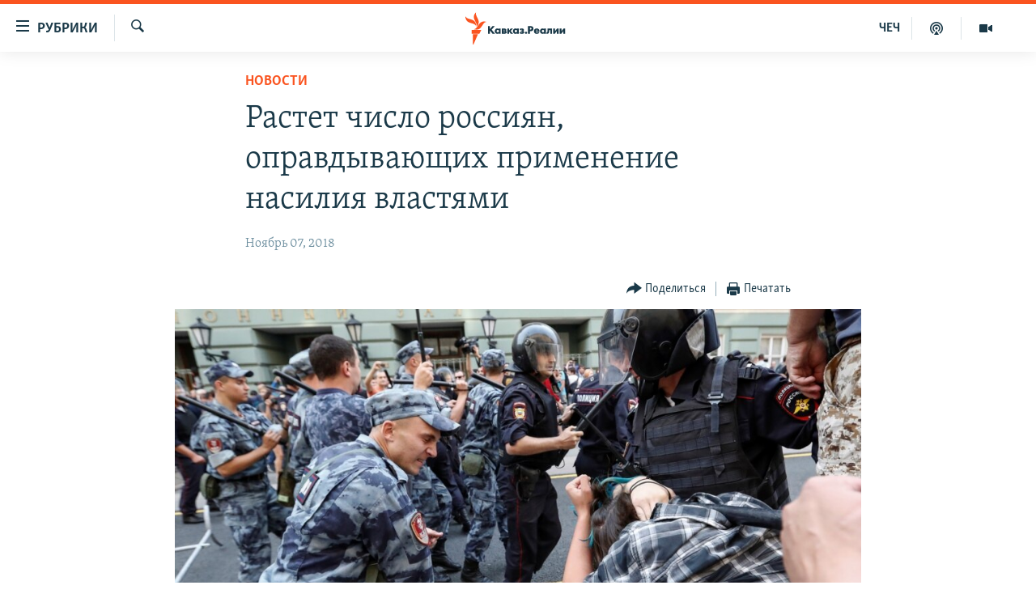

--- FILE ---
content_type: text/html; charset=utf-8
request_url: https://www.kavkazr.com/a/29587552.html
body_size: 12541
content:

<!DOCTYPE html>
<html lang="ru" dir="ltr" class="no-js">
<head>
<link href="/Content/responsive/RFE/ru-CAU/RFE-ru-CAU.css?&amp;av=0.0.0.0&amp;cb=374" rel="stylesheet"/>
<script src="https://tags.kavkazr.com/rferl-pangea/prod/utag.sync.js"></script> <script type='text/javascript' src='https://www.youtube.com/iframe_api' async></script>
<link rel="manifest" href="/manifest.json">
<script type="text/javascript">
//a general 'js' detection, must be on top level in <head>, due to CSS performance
document.documentElement.className = "js";
var cacheBuster = "374";
var appBaseUrl = "/";
var imgEnhancerBreakpoints = [0, 144, 256, 408, 650, 1023, 1597];
var isLoggingEnabled = false;
var isPreviewPage = false;
var isLivePreviewPage = false;
if (!isPreviewPage) {
window.RFE = window.RFE || {};
window.RFE.cacheEnabledByParam = window.location.href.indexOf('nocache=1') === -1;
const url = new URL(window.location.href);
const params = new URLSearchParams(url.search);
// Remove the 'nocache' parameter
params.delete('nocache');
// Update the URL without the 'nocache' parameter
url.search = params.toString();
window.history.replaceState(null, '', url.toString());
} else {
window.addEventListener('load', function() {
const links = window.document.links;
for (let i = 0; i < links.length; i++) {
links[i].href = '#';
links[i].target = '_self';
}
})
}
// Iframe & Embed detection
var embedProperties = {};
try {
// Reliable way to check if we are in an iframe.
var isIframe = window.self !== window.top;
embedProperties.is_iframe = isIframe;
if (!isIframe) {
embedProperties.embed_context = "main";
} else {
// We are in an iframe. Let's try to access the parent.
// This access will only fail with strict cross-origin (without document.domain).
var parentLocation = window.top.location;
// The access succeeded. Now we explicitly compare the hostname.
if (window.location.hostname === parentLocation.hostname) {
embedProperties.embed_context = "embed_self";
} else {
// Hostname is different (e.g. different subdomain with document.domain)
embedProperties.embed_context = "embed_cross";
}
// Since the access works, we can safely get the details.
embedProperties.url_parent = parentLocation.href;
embedProperties.title_parent = window.top.document.title;
}
} catch (err) {
// We are in an iframe, and an error occurred, probably due to cross-origin restrictions.
embedProperties.is_iframe = true;
embedProperties.embed_context = "embed_cross";
// We cannot access the properties of window.top.
// `document.referrer` can sometimes provide the URL of the parent page.
// It is not 100% reliable, but it is the best we can do in this situation.
embedProperties.url_parent = document.referrer || null;
embedProperties.title_parent = null; // We can't get to the title in a cross-origin scenario.
}
var pwaEnabled = true;
var swCacheDisabled;
</script>
<meta charset="utf-8" />
<title>Растет число россиян, оправдывающих применение насилия властями</title>
<meta name="description" content="Исследователи фонда &quot;Общественный вердикт&quot; по итогам третьей волны общероссийского опроса сообщили о том, что многие россияне готовы допустить применение властями силы в отдельных ситуациях, в том числе при разгоне мирных несанкционированных митингов.
Социологи предложили респондентам..." />
<meta name="keywords" content="Новости, Россия, пытки в полиции, сталинизм, опрос россиян, Общероссийский вердикт, насилие в полиции" />
<meta name="viewport" content="width=device-width, initial-scale=1.0" />
<meta http-equiv="X-UA-Compatible" content="IE=edge" />
<meta name="robots" content="max-image-preview:large"><meta name="yandex-verification" content="4a70d19beb33ebbc" />
<meta property="fb:app_id" content="815684045235704" />
<meta property="fb:pages" content="152873214901474" />
<link href="https://www.kavkazr.com/a/29587552.html" rel="canonical" />
<meta name="apple-mobile-web-app-title" content="RFE/RL" />
<meta name="apple-mobile-web-app-status-bar-style" content="black" />
<meta name="apple-itunes-app" content="app-id=1561598247, app-argument=//29587552.ltr" />
<meta content="Растет число россиян, оправдывающих применение насилия властями" property="og:title" />
<meta content="Исследователи фонда &quot;Общественный вердикт&quot; по итогам третьей волны общероссийского опроса сообщили о том, что многие россияне готовы допустить применение властями силы в отдельных ситуациях, в том числе при разгоне мирных несанкционированных митингов.
Социологи предложили респондентам..." property="og:description" />
<meta content="article" property="og:type" />
<meta content="https://www.kavkazr.com/a/29587552.html" property="og:url" />
<meta content="Radio Free Europe / Radio Liberty" property="og:site_name" />
<meta content="https://www.facebook.com/KavkazRealii/" property="article:publisher" />
<meta content="https://gdb.rferl.org/779a5d92-bd6e-4bc0-a342-f2a72010f3db_cx0_cy6_cw0_w1200_h630.jpg" property="og:image" />
<meta content="1200" property="og:image:width" />
<meta content="630" property="og:image:height" />
<meta content="815684045235704" property="fb:app_id" />
<meta content="summary_large_image" name="twitter:card" />
<meta content="@SomeAccount" name="twitter:site" />
<meta content="https://gdb.rferl.org/779a5d92-bd6e-4bc0-a342-f2a72010f3db_cx0_cy6_cw0_w1200_h630.jpg" name="twitter:image" />
<meta content="Растет число россиян, оправдывающих применение насилия властями" name="twitter:title" />
<meta content="Исследователи фонда &quot;Общественный вердикт&quot; по итогам третьей волны общероссийского опроса сообщили о том, что многие россияне готовы допустить применение властями силы в отдельных ситуациях, в том числе при разгоне мирных несанкционированных митингов.
Социологи предложили респондентам..." name="twitter:description" />
<link rel="amphtml" href="https://www.kavkazr.com/amp/29587552.html" />
<script type="application/ld+json">{"articleSection":"Новости","isAccessibleForFree":true,"headline":"Растет число россиян, оправдывающих применение насилия властями","inLanguage":"ru-CAU","keywords":"Новости, Россия, пытки в полиции, сталинизм, опрос россиян, Общероссийский вердикт, насилие в полиции","author":{"@type":"Person","name":"RFE/RL"},"datePublished":"2018-11-07 11:41:31Z","dateModified":"2018-11-07 11:52:31Z","publisher":{"logo":{"width":512,"height":220,"@type":"ImageObject","url":"https://www.kavkazr.com/Content/responsive/RFE/ru-CAU/img/logo.png"},"@type":"NewsMediaOrganization","url":"https://www.kavkazr.com","sameAs":["https://www.facebook.com/KavkazRealii/","https://www.youtube.com/channel/UCa0Vkb4iSyFGyy8arlz7MCQ","https://twitter.com/kavkaz_realii","https://www.instagram.com/kavkaz.realii/"],"name":"Кавказ.Реалии","alternateName":""},"@context":"https://schema.org","@type":"NewsArticle","mainEntityOfPage":"https://www.kavkazr.com/a/29587552.html","url":"https://www.kavkazr.com/a/29587552.html","description":"Исследователи фонда \u0022Общественный вердикт\u0022 по итогам третьей волны общероссийского опроса сообщили о том, что многие россияне готовы допустить применение властями силы в отдельных ситуациях, в том числе при разгоне мирных несанкционированных митингов.\r\n\r\n Социологи предложили респондентам...","image":{"width":1080,"height":608,"@type":"ImageObject","url":"https://gdb.rferl.org/779a5d92-bd6e-4bc0-a342-f2a72010f3db_cx0_cy6_cw0_w1080_h608.jpg"},"name":"Растет число россиян, оправдывающих применение насилия властями"}</script>
<script src="/Scripts/responsive/infographics.b?v=dVbZ-Cza7s4UoO3BqYSZdbxQZVF4BOLP5EfYDs4kqEo1&amp;av=0.0.0.0&amp;cb=374"></script>
<script src="/Scripts/responsive/loader.b?v=C-JLefdHQ4ECvt5x4bMsJCTq2VRkcN8JUkP-IB-DzAI1&amp;av=0.0.0.0&amp;cb=374"></script>
<link rel="icon" type="image/svg+xml" href="/Content/responsive/RFE/img/webApp/favicon.svg" />
<link rel="alternate icon" href="/Content/responsive/RFE/img/webApp/favicon.ico" />
<link rel="mask-icon" color="#ea6903" href="/Content/responsive/RFE/img/webApp/favicon_safari.svg" />
<link rel="apple-touch-icon" sizes="152x152" href="/Content/responsive/RFE/img/webApp/ico-152x152.png" />
<link rel="apple-touch-icon" sizes="144x144" href="/Content/responsive/RFE/img/webApp/ico-144x144.png" />
<link rel="apple-touch-icon" sizes="114x114" href="/Content/responsive/RFE/img/webApp/ico-114x114.png" />
<link rel="apple-touch-icon" sizes="72x72" href="/Content/responsive/RFE/img/webApp/ico-72x72.png" />
<link rel="apple-touch-icon-precomposed" href="/Content/responsive/RFE/img/webApp/ico-57x57.png" />
<link rel="icon" sizes="192x192" href="/Content/responsive/RFE/img/webApp/ico-192x192.png" />
<link rel="icon" sizes="128x128" href="/Content/responsive/RFE/img/webApp/ico-128x128.png" />
<meta name="msapplication-TileColor" content="#ffffff" />
<meta name="msapplication-TileImage" content="/Content/responsive/RFE/img/webApp/ico-144x144.png" />
<link rel="preload" href="/Content/responsive/fonts/Skolar-Lt_Cyrl_v2.4.woff" type="font/woff" as="font" crossorigin="anonymous" />
<link rel="alternate" type="application/rss+xml" title="RFE/RL - Top Stories [RSS]" href="/api/" />
<link rel="sitemap" type="application/rss+xml" href="/sitemap.xml" />
<script type="text/javascript">
var analyticsData = Object.assign(embedProperties, {url:"https://www.kavkazr.com/a/29587552.html",property_id:"535",article_uid:"29587552",page_title:"Растет число россиян, оправдывающих применение насилия властями",page_type:"article",content_type:"article",subcontent_type:"article",last_modified:"2018-11-07 11:52:31Z",pub_datetime:"2018-11-07 11:41:31Z",section:"новости",english_section:"news",byline:"",categories:"news",tags:"россия;пытки в полиции;сталинизм;опрос россиян;общероссийский вердикт;насилие в полиции",domain:"www.kavkazr.com",language:"Russian",language_service:"RFERL North Caucasus",platform:"web",copied:"no",copied_article:"",copied_title:"",runs_js:"Yes",cms_release:"8.45.0.0.374",enviro_type:"prod",slug:"",entity:"RFE",short_language_service:"CHE",platform_short:"W",page_name:"Растет число россиян, оправдывающих применение насилия властями"});
// Push Analytics data as GTM message (without "event" attribute and before GTM initialization)
window.dataLayer = window.dataLayer || [];
window.dataLayer.push(analyticsData);
</script>
<script type="text/javascript" data-cookiecategory="analytics">
var gtmEventObject = {event: 'page_meta_ready'};window.dataLayer = window.dataLayer || [];window.dataLayer.push(gtmEventObject);
var renderGtm = "true";
if (renderGtm === "true") {
(function(w,d,s,l,i){w[l]=w[l]||[];w[l].push({'gtm.start':new Date().getTime(),event:'gtm.js'});var f=d.getElementsByTagName(s)[0],j=d.createElement(s),dl=l!='dataLayer'?'&l='+l:'';j.async=true;j.src='//www.googletagmanager.com/gtm.js?id='+i+dl;f.parentNode.insertBefore(j,f);})(window,document,'script','dataLayer','GTM-WXZBPZ');
}
</script>
</head>
<body class=" nav-no-loaded cc_theme pg-article pg-article--single-column print-lay-article use-sticky-share nojs-images ">
<noscript><iframe src="https://www.googletagmanager.com/ns.html?id=GTM-WXZBPZ" height="0" width="0" style="display:none;visibility:hidden"></iframe></noscript> <script type="text/javascript" data-cookiecategory="analytics">
var gtmEventObject = {event: 'page_meta_ready'};window.dataLayer = window.dataLayer || [];window.dataLayer.push(gtmEventObject);
var renderGtm = "true";
if (renderGtm === "true") {
(function(w,d,s,l,i){w[l]=w[l]||[];w[l].push({'gtm.start':new Date().getTime(),event:'gtm.js'});var f=d.getElementsByTagName(s)[0],j=d.createElement(s),dl=l!='dataLayer'?'&l='+l:'';j.async=true;j.src='//www.googletagmanager.com/gtm.js?id='+i+dl;f.parentNode.insertBefore(j,f);})(window,document,'script','dataLayer','GTM-WXZBPZ');
}
</script>
<!--Analytics tag js version start-->
<script type="text/javascript" data-cookiecategory="analytics">
var utag_data = Object.assign({}, analyticsData, {pub_year:"2018",pub_month:"11",pub_day:"07",pub_hour:"11",pub_weekday:"Wednesday"});
if(typeof(TealiumTagFrom)==='function' && typeof(TealiumTagSearchKeyword)==='function') {
var utag_from=TealiumTagFrom();var utag_searchKeyword=TealiumTagSearchKeyword();
if(utag_searchKeyword!=null && utag_searchKeyword!=='' && utag_data["search_keyword"]==null) utag_data["search_keyword"]=utag_searchKeyword;if(utag_from!=null && utag_from!=='') utag_data["from"]=TealiumTagFrom();}
if(window.top!== window.self&&utag_data.page_type==="snippet"){utag_data.page_type = 'iframe';}
try{if(window.top!==window.self&&window.self.location.hostname===window.top.location.hostname){utag_data.platform = 'self-embed';utag_data.platform_short = 'se';}}catch(e){if(window.top!==window.self&&window.self.location.search.includes("platformType=self-embed")){utag_data.platform = 'cross-promo';utag_data.platform_short = 'cp';}}
(function(a,b,c,d){ a="https://tags.kavkazr.com/rferl-pangea/prod/utag.js"; b=document;c="script";d=b.createElement(c);d.src=a;d.type="text/java"+c;d.async=true; a=b.getElementsByTagName(c)[0];a.parentNode.insertBefore(d,a); })();
</script>
<!--Analytics tag js version end-->
<!-- Analytics tag management NoScript -->
<noscript>
<img style="position: absolute; border: none;" src="https://ssc.kavkazr.com/b/ss/bbgprod,bbgentityrferl/1/G.4--NS/1770500394?pageName=rfe%3ache%3aw%3aarticle%3a%d0%a0%d0%b0%d1%81%d1%82%d0%b5%d1%82%20%d1%87%d0%b8%d1%81%d0%bb%d0%be%20%d1%80%d0%be%d1%81%d1%81%d0%b8%d1%8f%d0%bd%2c%20%d0%be%d0%bf%d1%80%d0%b0%d0%b2%d0%b4%d1%8b%d0%b2%d0%b0%d1%8e%d1%89%d0%b8%d1%85%20%d0%bf%d1%80%d0%b8%d0%bc%d0%b5%d0%bd%d0%b5%d0%bd%d0%b8%d0%b5%20%d0%bd%d0%b0%d1%81%d0%b8%d0%bb%d0%b8%d1%8f%20%d0%b2%d0%bb%d0%b0%d1%81%d1%82%d1%8f%d0%bc%d0%b8&amp;c6=%d0%a0%d0%b0%d1%81%d1%82%d0%b5%d1%82%20%d1%87%d0%b8%d1%81%d0%bb%d0%be%20%d1%80%d0%be%d1%81%d1%81%d0%b8%d1%8f%d0%bd%2c%20%d0%be%d0%bf%d1%80%d0%b0%d0%b2%d0%b4%d1%8b%d0%b2%d0%b0%d1%8e%d1%89%d0%b8%d1%85%20%d0%bf%d1%80%d0%b8%d0%bc%d0%b5%d0%bd%d0%b5%d0%bd%d0%b8%d0%b5%20%d0%bd%d0%b0%d1%81%d0%b8%d0%bb%d0%b8%d1%8f%20%d0%b2%d0%bb%d0%b0%d1%81%d1%82%d1%8f%d0%bc%d0%b8&amp;v36=8.45.0.0.374&amp;v6=D=c6&amp;g=https%3a%2f%2fwww.kavkazr.com%2fa%2f29587552.html&amp;c1=D=g&amp;v1=D=g&amp;events=event1,event52&amp;c16=rferl%20north%20caucasus&amp;v16=D=c16&amp;c5=news&amp;v5=D=c5&amp;ch=%d0%9d%d0%be%d0%b2%d0%be%d1%81%d1%82%d0%b8&amp;c15=russian&amp;v15=D=c15&amp;c4=article&amp;v4=D=c4&amp;c14=29587552&amp;v14=D=c14&amp;v20=no&amp;c17=web&amp;v17=D=c17&amp;mcorgid=518abc7455e462b97f000101%40adobeorg&amp;server=www.kavkazr.com&amp;pageType=D=c4&amp;ns=bbg&amp;v29=D=server&amp;v25=rfe&amp;v30=535&amp;v105=D=User-Agent " alt="analytics" width="1" height="1" /></noscript>
<!-- End of Analytics tag management NoScript -->
<!--*** Accessibility links - For ScreenReaders only ***-->
<section>
<div class="sr-only">
<h2>Ссылки для упрощенного доступа</h2>
<ul>
<li><a href="#content" data-disable-smooth-scroll="1">Вернуться к основному содержанию</a></li>
<li><a href="#navigation" data-disable-smooth-scroll="1">Вернутся к главной навигации</a></li>
<li><a href="#txtHeaderSearch" data-disable-smooth-scroll="1">Вернутся к поиску</a></li>
</ul>
</div>
</section>
<div dir="ltr">
<div id="page">
<aside>
<div class="c-lightbox overlay-modal">
<div class="c-lightbox__intro">
<h2 class="c-lightbox__intro-title"></h2>
<button class="btn btn--rounded c-lightbox__btn c-lightbox__intro-next" title="Следующий">
<span class="ico ico--rounded ico-chevron-forward"></span>
<span class="sr-only">Следующий</span>
</button>
</div>
<div class="c-lightbox__nav">
<button class="btn btn--rounded c-lightbox__btn c-lightbox__btn--close" title="Закрыть">
<span class="ico ico--rounded ico-close"></span>
<span class="sr-only">Закрыть</span>
</button>
<button class="btn btn--rounded c-lightbox__btn c-lightbox__btn--prev" title="Предыдущий">
<span class="ico ico--rounded ico-chevron-backward"></span>
<span class="sr-only">Предыдущий</span>
</button>
<button class="btn btn--rounded c-lightbox__btn c-lightbox__btn--next" title="Следующий">
<span class="ico ico--rounded ico-chevron-forward"></span>
<span class="sr-only">Следующий</span>
</button>
</div>
<div class="c-lightbox__content-wrap">
<figure class="c-lightbox__content">
<span class="c-spinner c-spinner--lightbox">
<img src="/Content/responsive/img/player-spinner.png"
alt="пожалуйста, подождите"
title="пожалуйста, подождите" />
</span>
<div class="c-lightbox__img">
<div class="thumb">
<img src="" alt="" />
</div>
</div>
<figcaption>
<div class="c-lightbox__info c-lightbox__info--foot">
<span class="c-lightbox__counter"></span>
<span class="caption c-lightbox__caption"></span>
</div>
</figcaption>
</figure>
</div>
<div class="hidden">
<div class="content-advisory__box content-advisory__box--lightbox">
<span class="content-advisory__box-text">Изображение содержит сцены насилия или жестокости, которые могут шокировать</span>
<button class="btn btn--transparent content-advisory__box-btn m-t-md" value="text" type="button">
<span class="btn__text">
Посмотреть
</span>
</button>
</div>
</div>
</div>
<div class="print-dialogue">
<div class="container">
<h3 class="print-dialogue__title section-head">Print Options:</h3>
<div class="print-dialogue__opts">
<ul class="print-dialogue__opt-group">
<li class="form__group form__group--checkbox">
<input class="form__check " id="checkboxImages" name="checkboxImages" type="checkbox" checked="checked" />
<label for="checkboxImages" class="form__label m-t-md">Images</label>
</li>
<li class="form__group form__group--checkbox">
<input class="form__check " id="checkboxMultimedia" name="checkboxMultimedia" type="checkbox" checked="checked" />
<label for="checkboxMultimedia" class="form__label m-t-md">Multimedia</label>
</li>
</ul>
<ul class="print-dialogue__opt-group">
<li class="form__group form__group--checkbox">
<input class="form__check " id="checkboxEmbedded" name="checkboxEmbedded" type="checkbox" checked="checked" />
<label for="checkboxEmbedded" class="form__label m-t-md">Embedded Content</label>
</li>
<li class="hidden">
<input class="form__check " id="checkboxComments" name="checkboxComments" type="checkbox" />
<label for="checkboxComments" class="form__label m-t-md"> Comments</label>
</li>
</ul>
</div>
<div class="print-dialogue__buttons">
<button class="btn btn--secondary close-button" type="button" title="Отменить">
<span class="btn__text ">Отменить</span>
</button>
<button class="btn btn-cust-print m-l-sm" type="button" title="Печатать">
<span class="btn__text ">Печатать</span>
</button>
</div>
</div>
</div>
<div class="ctc-message pos-fix">
<div class="ctc-message__inner">Link has been copied to clipboard</div>
</div>
</aside>
<div class="hdr-20 hdr-20--big">
<div class="hdr-20__inner">
<div class="hdr-20__max pos-rel">
<div class="hdr-20__side hdr-20__side--primary d-flex">
<label data-for="main-menu-ctrl" data-switcher-trigger="true" data-switch-target="main-menu-ctrl" class="burger hdr-trigger pos-rel trans-trigger" data-trans-evt="click" data-trans-id="menu">
<span class="ico ico-close hdr-trigger__ico hdr-trigger__ico--close burger__ico burger__ico--close"></span>
<span class="ico ico-menu hdr-trigger__ico hdr-trigger__ico--open burger__ico burger__ico--open"></span>
<span class="burger__label">Рубрики</span>
</label>
<div class="menu-pnl pos-fix trans-target" data-switch-target="main-menu-ctrl" data-trans-id="menu">
<div class="menu-pnl__inner">
<nav class="main-nav menu-pnl__item menu-pnl__item--first">
<ul class="main-nav__list accordeon" data-analytics-tales="false" data-promo-name="link" data-location-name="nav,secnav">
<li class="main-nav__item">
<a class="main-nav__item-name main-nav__item-name--link" href="/p/9983.html" title="&quot;Нежелательные&quot;" data-item-name="nezhelatelnye" >&quot;Нежелательные&quot;</a>
</li>
<li class="main-nav__item">
<a class="main-nav__item-name main-nav__item-name--link" href="/p/7905.html" title="Новости" data-item-name="all-news" >Новости</a>
</li>
<li class="main-nav__item">
<a class="main-nav__item-name main-nav__item-name--link" href="/p/7656.html" title="Картина дня" data-item-name="kr-day-main" >Картина дня</a>
</li>
<li class="main-nav__item">
<a class="main-nav__item-name main-nav__item-name--link" href="/politika" title="Политика" data-item-name="kr-politics" >Политика</a>
</li>
<li class="main-nav__item">
<a class="main-nav__item-name main-nav__item-name--link" href="/p/7647.html" title="Общество" data-item-name="kr-society" >Общество</a>
</li>
<li class="main-nav__item">
<a class="main-nav__item-name main-nav__item-name--link" href="/p/7657.html" title="Экономика" data-item-name="economy" >Экономика</a>
</li>
<li class="main-nav__item">
<a class="main-nav__item-name main-nav__item-name--link" href="/p/7663.html" title="Права человека" data-item-name="kr-human-rights" >Права человека</a>
</li>
<li class="main-nav__item">
<a class="main-nav__item-name main-nav__item-name--link" href="/p/7685.html" title="Криминал" data-item-name="kriminal1" >Криминал</a>
</li>
<li class="main-nav__item">
<a class="main-nav__item-name main-nav__item-name--link" href="/p/7664.html" title="Мультимедиа" data-item-name="kr-multimedia" >Мультимедиа</a>
</li>
<li class="main-nav__item accordeon__item" data-switch-target="menu-item-3275">
<label class="main-nav__item-name main-nav__item-name--label accordeon__control-label" data-switcher-trigger="true" data-for="menu-item-3275">
Подкасты
<span class="ico ico-chevron-down main-nav__chev"></span>
</label>
<div class="main-nav__sub-list">
<a class="main-nav__item-name main-nav__item-name--link main-nav__item-name--sub" href="/z/23138" title="Изгнанные: депортация чеченцев и ингушей" data-item-name="deportationpodcast" >Изгнанные: депортация чеченцев и ингушей</a>
<a class="main-nav__item-name main-nav__item-name--link main-nav__item-name--sub" href="https://www.kavkazr.com/z/22308" title="Хроника Кавказа с Вачагаевым" >Хроника Кавказа с Вачагаевым</a>
<a class="main-nav__item-name main-nav__item-name--link main-nav__item-name--sub" href="/z/22930" title="Буденновск" data-item-name="budennovsk" >Буденновск</a>
<a class="main-nav__item-name main-nav__item-name--link main-nav__item-name--sub" href="http://www.kavkazr.com/z/22281" title="Кавказ.Подкаст" >Кавказ.Подкаст</a>
</div>
</li>
<li class="main-nav__item accordeon__item" data-switch-target="menu-item-3062">
<label class="main-nav__item-name main-nav__item-name--label accordeon__control-label" data-switcher-trigger="true" data-for="menu-item-3062">
Юг и Кавказ
<span class="ico ico-chevron-down main-nav__chev"></span>
</label>
<div class="main-nav__sub-list">
<a class="main-nav__item-name main-nav__item-name--link main-nav__item-name--sub" href="/z/22268" title="Адыгея" data-item-name="adygeya" >Адыгея</a>
<a class="main-nav__item-name main-nav__item-name--link main-nav__item-name--sub" href="/z/23205" title="Астрахань" data-item-name="astrakhan" >Астрахань</a>
<a class="main-nav__item-name main-nav__item-name--link main-nav__item-name--sub" href="/z/23204" title="Волгоград" data-item-name="volgograd" >Волгоград</a>
<a class="main-nav__item-name main-nav__item-name--link main-nav__item-name--sub" href="/z/22260" title="Дагестан" data-item-name="dagestan1" >Дагестан</a>
<a class="main-nav__item-name main-nav__item-name--link main-nav__item-name--sub" href="/z/22263" title="Ингушетия" data-item-name="ingushetia1" >Ингушетия</a>
<a class="main-nav__item-name main-nav__item-name--link main-nav__item-name--sub" href="/z/22265" title="Кабардино-Балкария" data-item-name="kbr" >Кабардино-Балкария</a>
<a class="main-nav__item-name main-nav__item-name--link main-nav__item-name--sub" href="/z/22266" title="Карачаево-Черкесия" data-item-name="kchr" >Карачаево-Черкесия</a>
<a class="main-nav__item-name main-nav__item-name--link main-nav__item-name--sub" href="/z/22269" title="Кубань" data-item-name="kuban" >Кубань</a>
<a class="main-nav__item-name main-nav__item-name--link main-nav__item-name--sub" href="/z/22606" title="Ростовская область" data-item-name="rostov" >Ростовская область</a>
<a class="main-nav__item-name main-nav__item-name--link main-nav__item-name--sub" href="/z/22272" title="Северная Осетия" data-item-name="severnaya-ossetia" >Северная Осетия</a>
<a class="main-nav__item-name main-nav__item-name--link main-nav__item-name--sub" href="/z/22267" title="Ставрополье" data-item-name="stavropolie" >Ставрополье</a>
<a class="main-nav__item-name main-nav__item-name--link main-nav__item-name--sub" href="/z/22264" title="Чечня" data-item-name="chechnya" >Чечня</a>
<a class="main-nav__item-name main-nav__item-name--link main-nav__item-name--sub" href="/z/22270" title="Абхазия (Грузия)" data-item-name="abkhazia" >Абхазия (Грузия)</a>
<a class="main-nav__item-name main-nav__item-name--link main-nav__item-name--sub" href="/z/22271" title="Южная Осетия (Грузия)" data-item-name="yuzhnaya-ossetia" >Южная Осетия (Грузия)</a>
</div>
</li>
<li class="main-nav__item">
<a class="main-nav__item-name main-nav__item-name--link" href="/p/7704.html" title="В России" data-item-name="russia" >В России</a>
</li>
<li class="main-nav__item">
<a class="main-nav__item-name main-nav__item-name--link" href="/p/7707.html" title="В мире" data-item-name="kr-day-wn" >В мире</a>
</li>
<li class="main-nav__item">
<a class="main-nav__item-name main-nav__item-name--link" href="/p/8515.html" title="Как обойти блокировку" data-item-name="blokirovka" >Как обойти блокировку</a>
</li>
</ul>
</nav>
<div class="menu-pnl__item">
<a href="https://www.radiomarsho.com" class="menu-pnl__item-link" alt="На чеченском">На чеченском</a>
</div>
<div class="menu-pnl__item menu-pnl__item--social">
<h5 class="menu-pnl__sub-head">Присоединяйтесь!</h5>
<a href="https://www.facebook.com/KavkazRealii/" title="Мы в Facebook" data-analytics-text="follow_on_facebook" class="btn btn--rounded btn--social-inverted menu-pnl__btn js-social-btn btn-facebook" target="_blank" rel="noopener">
<span class="ico ico-facebook-alt ico--rounded"></span>
</a>
<a href="https://www.youtube.com/channel/UCa0Vkb4iSyFGyy8arlz7MCQ" title="Присоединяйтесь в Youtube" data-analytics-text="follow_on_youtube" class="btn btn--rounded btn--social-inverted menu-pnl__btn js-social-btn btn-youtube" target="_blank" rel="noopener">
<span class="ico ico-youtube ico--rounded"></span>
</a>
<a href="https://twitter.com/kavkaz_realii" title="Мы в Twitter" data-analytics-text="follow_on_twitter" class="btn btn--rounded btn--social-inverted menu-pnl__btn js-social-btn btn-twitter" target="_blank" rel="noopener">
<span class="ico ico-twitter ico--rounded"></span>
</a>
<a href="https://www.instagram.com/kavkaz.realii/" title="Подпишитесь на нашу страницу в Instagram" data-analytics-text="follow_on_instagram" class="btn btn--rounded btn--social-inverted menu-pnl__btn js-social-btn btn-instagram" target="_blank" rel="noopener">
<span class="ico ico-instagram ico--rounded"></span>
</a>
</div>
<div class="menu-pnl__item">
<a href="/navigation/allsites" class="menu-pnl__item-link">
<span class="ico ico-languages "></span>
Все сайты РСЕ/РС
</a>
</div>
</div>
</div>
<label data-for="top-search-ctrl" data-switcher-trigger="true" data-switch-target="top-search-ctrl" class="top-srch-trigger hdr-trigger">
<span class="ico ico-close hdr-trigger__ico hdr-trigger__ico--close top-srch-trigger__ico top-srch-trigger__ico--close"></span>
<span class="ico ico-search hdr-trigger__ico hdr-trigger__ico--open top-srch-trigger__ico top-srch-trigger__ico--open"></span>
</label>
<div class="srch-top srch-top--in-header" data-switch-target="top-search-ctrl">
<div class="container">
<form action="/s" class="srch-top__form srch-top__form--in-header" id="form-topSearchHeader" method="get" role="search"><label for="txtHeaderSearch" class="sr-only">Искать</label>
<input type="text" id="txtHeaderSearch" name="k" placeholder="текст для поиска..." accesskey="s" value="" class="srch-top__input analyticstag-event" onkeydown="if (event.keyCode === 13) { FireAnalyticsTagEventOnSearch('search', $dom.get('#txtHeaderSearch')[0].value) }" />
<button title="Искать" type="submit" class="btn btn--top-srch analyticstag-event" onclick="FireAnalyticsTagEventOnSearch('search', $dom.get('#txtHeaderSearch')[0].value) ">
<span class="ico ico-search"></span>
</button></form>
</div>
</div>
<a href="/" class="main-logo-link">
<img src="/Content/responsive/RFE/ru-CAU/img/logo-compact.svg?cb=374" class="main-logo main-logo--comp" alt="site logo">
<img src="/Content/responsive/RFE/ru-CAU/img/logo.svg?cb=374" class="main-logo main-logo--big" alt="site logo">
</a>
</div>
<div class="hdr-20__side hdr-20__side--secondary d-flex">
<a href="/p/7664.html" title="Мультимедиа" class="hdr-20__secondary-item" data-item-name="video">
<span class="ico ico-video hdr-20__secondary-icon"></span>
</a>
<a href="/p/7911.html" title="Подкасты" class="hdr-20__secondary-item" data-item-name="podcast">
<span class="ico ico-podcast hdr-20__secondary-icon"></span>
</a>
<a href="https://www.radiomarsho.com/" title="ЧЕЧ" class="hdr-20__secondary-item hdr-20__secondary-item--lang" data-item-name="satellite">
ЧЕЧ
</a>
<a href="/s" title="Искать" class="hdr-20__secondary-item hdr-20__secondary-item--search" data-item-name="search">
<span class="ico ico-search hdr-20__secondary-icon hdr-20__secondary-icon--search"></span>
</a>
<div class="srch-bottom">
<form action="/s" class="srch-bottom__form d-flex" id="form-bottomSearch" method="get" role="search"><label for="txtSearch" class="sr-only">Искать</label>
<input type="search" id="txtSearch" name="k" placeholder="текст для поиска..." accesskey="s" value="" class="srch-bottom__input analyticstag-event" onkeydown="if (event.keyCode === 13) { FireAnalyticsTagEventOnSearch('search', $dom.get('#txtSearch')[0].value) }" />
<button title="Искать" type="submit" class="btn btn--bottom-srch analyticstag-event" onclick="FireAnalyticsTagEventOnSearch('search', $dom.get('#txtSearch')[0].value) ">
<span class="ico ico-search"></span>
</button></form>
</div>
</div>
<img src="/Content/responsive/RFE/ru-CAU/img/logo-print.gif?cb=374" class="logo-print" loading="lazy" alt="site logo">
<img src="/Content/responsive/RFE/ru-CAU/img/logo-print_color.png?cb=374" class="logo-print logo-print--color" loading="lazy" alt="site logo">
</div>
</div>
</div>
<script>
if (document.body.className.indexOf('pg-home') > -1) {
var nav2In = document.querySelector('.hdr-20__inner');
var nav2Sec = document.querySelector('.hdr-20__side--secondary');
var secStyle = window.getComputedStyle(nav2Sec);
if (nav2In && window.pageYOffset < 150 && secStyle['position'] !== 'fixed') {
nav2In.classList.add('hdr-20__inner--big')
}
}
</script>
<div class="c-hlights c-hlights--breaking c-hlights--no-item" data-hlight-display="mobile,desktop">
<div class="c-hlights__wrap container p-0">
<div class="c-hlights__nav">
<a role="button" href="#" title="Предыдущий">
<span class="ico ico-chevron-backward m-0"></span>
<span class="sr-only">Предыдущий</span>
</a>
<a role="button" href="#" title="Следующий">
<span class="ico ico-chevron-forward m-0"></span>
<span class="sr-only">Следующий</span>
</a>
</div>
<span class="c-hlights__label">
<span class="">Новость часа</span>
<span class="switcher-trigger">
<label data-for="more-less-1" data-switcher-trigger="true" class="switcher-trigger__label switcher-trigger__label--more p-b-0" title="Показать больше">
<span class="ico ico-chevron-down"></span>
</label>
<label data-for="more-less-1" data-switcher-trigger="true" class="switcher-trigger__label switcher-trigger__label--less p-b-0" title="Show less">
<span class="ico ico-chevron-up"></span>
</label>
</span>
</span>
<ul class="c-hlights__items switcher-target" data-switch-target="more-less-1">
</ul>
</div>
</div> <div id="content">
<main class="container">
<div class="hdr-container">
<div class="row">
<div class="col-xs-12 col-sm-12 col-md-10 col-md-offset-1">
<div class="row">
<div class="col-category col-xs-12 col-md-8 col-md-offset-2"> <div class="category js-category">
<a class="" href="/z/20215">Новости</a> </div>
</div><div class="col-title col-xs-12 col-md-8 col-md-offset-2"> <h1 class="title pg-title">
Растет число россиян, оправдывающих применение насилия властями
</h1>
</div><div class="col-publishing-details col-xs-12 col-md-8 col-md-offset-2"> <div class="publishing-details ">
<div class="published">
<span class="date" >
<time pubdate="pubdate" datetime="2018-11-07T14:41:31+03:00">
Ноябрь 07, 2018
</time>
</span>
</div>
</div>
</div><div class="col-xs-12 col-md-8 col-md-offset-2"> <div class="col-article-tools pos-rel article-share">
<div class="col-article-tools__end">
<div class="share--box">
<div class="sticky-share-container" style="display:none">
<div class="container">
<a href="https://www.kavkazr.com" id="logo-sticky-share">&nbsp;</a>
<div class="pg-title pg-title--sticky-share">
Растет число россиян, оправдывающих применение насилия властями
</div>
<div class="sticked-nav-actions">
<!--This part is for sticky navigation display-->
<p class="buttons link-content-sharing p-0 ">
<button class="btn btn--link btn-content-sharing p-t-0 " id="btnContentSharing" value="text" role="Button" type="" title="поделиться в других соцсетях">
<span class="ico ico-share ico--l"></span>
<span class="btn__text ">
Поделиться
</span>
</button>
</p>
<aside class="content-sharing js-content-sharing js-content-sharing--apply-sticky content-sharing--sticky"
role="complementary"
data-share-url="https://www.kavkazr.com/a/29587552.html" data-share-title="Растет число россиян, оправдывающих применение насилия властями" data-share-text="">
<div class="content-sharing__popover">
<h6 class="content-sharing__title">Поделиться</h6>
<button href="#close" id="btnCloseSharing" class="btn btn--text-like content-sharing__close-btn">
<span class="ico ico-close ico--l"></span>
</button>
<ul class="content-sharing__list">
<li class="content-sharing__item">
<div class="ctc ">
<input type="text" class="ctc__input" readonly="readonly">
<a href="" js-href="https://www.kavkazr.com/a/29587552.html" class="content-sharing__link ctc__button">
<span class="ico ico-copy-link ico--rounded ico--s"></span>
<span class="content-sharing__link-text">Copy link</span>
</a>
</div>
</li>
<li class="content-sharing__item">
<a href="https://facebook.com/sharer.php?u=https%3a%2f%2fwww.kavkazr.com%2fa%2f29587552.html"
data-analytics-text="share_on_facebook"
title="Facebook" target="_blank"
class="content-sharing__link js-social-btn">
<span class="ico ico-facebook ico--rounded ico--s"></span>
<span class="content-sharing__link-text">Facebook</span>
</a>
</li>
<li class="content-sharing__item visible-xs-inline-block visible-sm-inline-block">
<a href="whatsapp://send?text=https%3a%2f%2fwww.kavkazr.com%2fa%2f29587552.html"
data-analytics-text="share_on_whatsapp"
title="WhatsApp" target="_blank"
class="content-sharing__link js-social-btn">
<span class="ico ico-whatsapp ico--rounded ico--s"></span>
<span class="content-sharing__link-text">WhatsApp</span>
</a>
</li>
<li class="content-sharing__item visible-md-inline-block visible-lg-inline-block">
<a href="https://web.whatsapp.com/send?text=https%3a%2f%2fwww.kavkazr.com%2fa%2f29587552.html"
data-analytics-text="share_on_whatsapp_desktop"
title="WhatsApp" target="_blank"
class="content-sharing__link js-social-btn">
<span class="ico ico-whatsapp ico--rounded ico--s"></span>
<span class="content-sharing__link-text">WhatsApp</span>
</a>
</li>
<li class="content-sharing__item">
<a href="https://twitter.com/share?url=https%3a%2f%2fwww.kavkazr.com%2fa%2f29587552.html&amp;text=%d0%a0%d0%b0%d1%81%d1%82%d0%b5%d1%82+%d1%87%d0%b8%d1%81%d0%bb%d0%be+%d1%80%d0%be%d1%81%d1%81%d0%b8%d1%8f%d0%bd%2c+%d0%be%d0%bf%d1%80%d0%b0%d0%b2%d0%b4%d1%8b%d0%b2%d0%b0%d1%8e%d1%89%d0%b8%d1%85+%d0%bf%d1%80%d0%b8%d0%bc%d0%b5%d0%bd%d0%b5%d0%bd%d0%b8%d0%b5+%d0%bd%d0%b0%d1%81%d0%b8%d0%bb%d0%b8%d1%8f+%d0%b2%d0%bb%d0%b0%d1%81%d1%82%d1%8f%d0%bc%d0%b8"
data-analytics-text="share_on_twitter"
title="X (Twitter)" target="_blank"
class="content-sharing__link js-social-btn">
<span class="ico ico-twitter ico--rounded ico--s"></span>
<span class="content-sharing__link-text">X (Twitter)</span>
</a>
</li>
<li class="content-sharing__item">
<a href="https://telegram.me/share/url?url=https%3a%2f%2fwww.kavkazr.com%2fa%2f29587552.html"
data-analytics-text="share_on_telegram"
title="Telegram" target="_blank"
class="content-sharing__link js-social-btn">
<span class="ico ico-telegram ico--rounded ico--s"></span>
<span class="content-sharing__link-text">Telegram</span>
</a>
</li>
<li class="content-sharing__item">
<a href="mailto:?body=https%3a%2f%2fwww.kavkazr.com%2fa%2f29587552.html&amp;subject=Растет число россиян, оправдывающих применение насилия властями"
title="Email"
class="content-sharing__link ">
<span class="ico ico-email ico--rounded ico--s"></span>
<span class="content-sharing__link-text">Email</span>
</a>
</li>
</ul>
</div>
</aside>
</div>
</div>
</div>
<div class="links">
<p class="buttons link-content-sharing p-0 ">
<button class="btn btn--link btn-content-sharing p-t-0 " id="btnContentSharing" value="text" role="Button" type="" title="поделиться в других соцсетях">
<span class="ico ico-share ico--l"></span>
<span class="btn__text ">
Поделиться
</span>
</button>
</p>
<aside class="content-sharing js-content-sharing " role="complementary"
data-share-url="https://www.kavkazr.com/a/29587552.html" data-share-title="Растет число россиян, оправдывающих применение насилия властями" data-share-text="">
<div class="content-sharing__popover">
<h6 class="content-sharing__title">Поделиться</h6>
<button href="#close" id="btnCloseSharing" class="btn btn--text-like content-sharing__close-btn">
<span class="ico ico-close ico--l"></span>
</button>
<ul class="content-sharing__list">
<li class="content-sharing__item">
<div class="ctc ">
<input type="text" class="ctc__input" readonly="readonly">
<a href="" js-href="https://www.kavkazr.com/a/29587552.html" class="content-sharing__link ctc__button">
<span class="ico ico-copy-link ico--rounded ico--l"></span>
<span class="content-sharing__link-text">Copy link</span>
</a>
</div>
</li>
<li class="content-sharing__item">
<a href="https://facebook.com/sharer.php?u=https%3a%2f%2fwww.kavkazr.com%2fa%2f29587552.html"
data-analytics-text="share_on_facebook"
title="Facebook" target="_blank"
class="content-sharing__link js-social-btn">
<span class="ico ico-facebook ico--rounded ico--l"></span>
<span class="content-sharing__link-text">Facebook</span>
</a>
</li>
<li class="content-sharing__item visible-xs-inline-block visible-sm-inline-block">
<a href="whatsapp://send?text=https%3a%2f%2fwww.kavkazr.com%2fa%2f29587552.html"
data-analytics-text="share_on_whatsapp"
title="WhatsApp" target="_blank"
class="content-sharing__link js-social-btn">
<span class="ico ico-whatsapp ico--rounded ico--l"></span>
<span class="content-sharing__link-text">WhatsApp</span>
</a>
</li>
<li class="content-sharing__item visible-md-inline-block visible-lg-inline-block">
<a href="https://web.whatsapp.com/send?text=https%3a%2f%2fwww.kavkazr.com%2fa%2f29587552.html"
data-analytics-text="share_on_whatsapp_desktop"
title="WhatsApp" target="_blank"
class="content-sharing__link js-social-btn">
<span class="ico ico-whatsapp ico--rounded ico--l"></span>
<span class="content-sharing__link-text">WhatsApp</span>
</a>
</li>
<li class="content-sharing__item">
<a href="https://twitter.com/share?url=https%3a%2f%2fwww.kavkazr.com%2fa%2f29587552.html&amp;text=%d0%a0%d0%b0%d1%81%d1%82%d0%b5%d1%82+%d1%87%d0%b8%d1%81%d0%bb%d0%be+%d1%80%d0%be%d1%81%d1%81%d0%b8%d1%8f%d0%bd%2c+%d0%be%d0%bf%d1%80%d0%b0%d0%b2%d0%b4%d1%8b%d0%b2%d0%b0%d1%8e%d1%89%d0%b8%d1%85+%d0%bf%d1%80%d0%b8%d0%bc%d0%b5%d0%bd%d0%b5%d0%bd%d0%b8%d0%b5+%d0%bd%d0%b0%d1%81%d0%b8%d0%bb%d0%b8%d1%8f+%d0%b2%d0%bb%d0%b0%d1%81%d1%82%d1%8f%d0%bc%d0%b8"
data-analytics-text="share_on_twitter"
title="X (Twitter)" target="_blank"
class="content-sharing__link js-social-btn">
<span class="ico ico-twitter ico--rounded ico--l"></span>
<span class="content-sharing__link-text">X (Twitter)</span>
</a>
</li>
<li class="content-sharing__item">
<a href="https://telegram.me/share/url?url=https%3a%2f%2fwww.kavkazr.com%2fa%2f29587552.html"
data-analytics-text="share_on_telegram"
title="Telegram" target="_blank"
class="content-sharing__link js-social-btn">
<span class="ico ico-telegram ico--rounded ico--l"></span>
<span class="content-sharing__link-text">Telegram</span>
</a>
</li>
<li class="content-sharing__item">
<a href="mailto:?body=https%3a%2f%2fwww.kavkazr.com%2fa%2f29587552.html&amp;subject=Растет число россиян, оправдывающих применение насилия властями"
title="Email"
class="content-sharing__link ">
<span class="ico ico-email ico--rounded ico--l"></span>
<span class="content-sharing__link-text">Email</span>
</a>
</li>
</ul>
</div>
</aside>
<p class="link-print hidden-xs buttons p-0">
<button class="btn btn--link btn-print p-t-0" onclick="if (typeof FireAnalyticsTagEvent === 'function') {FireAnalyticsTagEvent({ on_page_event: 'print_story' });}return false" title="(CTRL+P)">
<span class="ico ico-print"></span>
<span class="btn__text">Печатать</span>
</button>
</p>
</div>
</div>
</div>
</div>
</div><div class="col-multimedia col-xs-12 col-md-10 col-md-offset-1"> <div class="cover-media">
<figure class="media-image js-media-expand">
<div class="img-wrap">
<div class="thumb thumb16_9">
<img src="https://gdb.rferl.org/779a5d92-bd6e-4bc0-a342-f2a72010f3db_cx0_cy6_cw0_w250_r1_s.jpg" alt="Москва, 9 сентября 2018 г. " />
</div>
</div>
<figcaption>
<span class="caption">Москва, 9 сентября 2018 г. </span>
</figcaption>
</figure>
</div>
</div>
</div>
</div>
</div>
</div>
<div class="body-container">
<div class="row">
<div class="col-xs-12 col-sm-12 col-md-10 col-md-offset-1">
<div class="row">
<div class="col-xs-12 col-sm-12 col-md-8 col-lg-8 col-md-offset-2">
<div id="article-content" class="content-floated-wrap fb-quotable">
<div class="wsw">
<p>Исследователи фонда &quot;Общественный вердикт&quot; по итогам третьей волны общероссийского опроса сообщили о том, что многие россияне готовы допустить применение властями силы в отдельных ситуациях, в том числе при разгоне мирных несанкционированных митингов.<br />
<br />
Социологи предложили респондентам примеры конкретных ситуаций, в которых те должны были представить себя на месте:</p>
<ul>
<li>полицейского,</li>
<li>тюремщика или</li>
<li>сотрудника психиатрической больницы</li>
</ul>
<p>и решить, насколько оправданно или необходимо применение насилия.</p>
<p><a class="wsw__a" href="https://www.rbc.ru/society/07/11/2018/5bd983499a7947fa84800f1e?utm_source=fb_rbc" target="_blank">Темами для опроса</a> стали реальные случаи из правозащитной практики, по большинству из которых идет или шло официальное разбирательство.</p>
<p>Согласно опросу, проведенному в октябре этого года, выяснилось, что:</p>
<ul>
<li>69% респондентов оправдывают действия медиков психиатрической больницы, которые в отсутствие санитаров привлекли других пациентов к &quot;нейтрализации&quot; буйного больного, которому нужно было срочно сделать укол.</li>
<li>43% опрошенных сочли допустимым применение насилия к грабителю, который вырвал сумку из рук пенсионера и попытался убежать от полицейских.</li>
<li>42% опрошенных согласились с необходимостью применить пытки к маньяку, который нападает в парке на детей, а затем скрывает их в неизвестном месте.</li>
<li>24% считают допустимыми пытки обвиняемого в групповом убийстве, который берет всю вину на себя, чтобы скрыть подельников и избежать более тяжкого обвинения за преступление в составе организованной группы.</li>
<li>12% согласились с необходимостью задействовать силовые методы к участникам несогласованного митинга, которые не устраивают беспорядков, но отказываются расходиться.</li>
<li>11% сочли оправданными побои заключенного, который отказывается выходить на работу.</li>
</ul>
</div>
<div class="footer-toolbar">
<div class="share--box">
<div class="sticky-share-container" style="display:none">
<div class="container">
<a href="https://www.kavkazr.com" id="logo-sticky-share">&nbsp;</a>
<div class="pg-title pg-title--sticky-share">
Растет число россиян, оправдывающих применение насилия властями
</div>
<div class="sticked-nav-actions">
<!--This part is for sticky navigation display-->
<p class="buttons link-content-sharing p-0 ">
<button class="btn btn--link btn-content-sharing p-t-0 " id="btnContentSharing" value="text" role="Button" type="" title="поделиться в других соцсетях">
<span class="ico ico-share ico--l"></span>
<span class="btn__text ">
Поделиться
</span>
</button>
</p>
<aside class="content-sharing js-content-sharing js-content-sharing--apply-sticky content-sharing--sticky"
role="complementary"
data-share-url="https://www.kavkazr.com/a/29587552.html" data-share-title="Растет число россиян, оправдывающих применение насилия властями" data-share-text="">
<div class="content-sharing__popover">
<h6 class="content-sharing__title">Поделиться</h6>
<button href="#close" id="btnCloseSharing" class="btn btn--text-like content-sharing__close-btn">
<span class="ico ico-close ico--l"></span>
</button>
<ul class="content-sharing__list">
<li class="content-sharing__item">
<div class="ctc ">
<input type="text" class="ctc__input" readonly="readonly">
<a href="" js-href="https://www.kavkazr.com/a/29587552.html" class="content-sharing__link ctc__button">
<span class="ico ico-copy-link ico--rounded ico--s"></span>
<span class="content-sharing__link-text">Copy link</span>
</a>
</div>
</li>
<li class="content-sharing__item">
<a href="https://facebook.com/sharer.php?u=https%3a%2f%2fwww.kavkazr.com%2fa%2f29587552.html"
data-analytics-text="share_on_facebook"
title="Facebook" target="_blank"
class="content-sharing__link js-social-btn">
<span class="ico ico-facebook ico--rounded ico--s"></span>
<span class="content-sharing__link-text">Facebook</span>
</a>
</li>
<li class="content-sharing__item visible-xs-inline-block visible-sm-inline-block">
<a href="whatsapp://send?text=https%3a%2f%2fwww.kavkazr.com%2fa%2f29587552.html"
data-analytics-text="share_on_whatsapp"
title="WhatsApp" target="_blank"
class="content-sharing__link js-social-btn">
<span class="ico ico-whatsapp ico--rounded ico--s"></span>
<span class="content-sharing__link-text">WhatsApp</span>
</a>
</li>
<li class="content-sharing__item visible-md-inline-block visible-lg-inline-block">
<a href="https://web.whatsapp.com/send?text=https%3a%2f%2fwww.kavkazr.com%2fa%2f29587552.html"
data-analytics-text="share_on_whatsapp_desktop"
title="WhatsApp" target="_blank"
class="content-sharing__link js-social-btn">
<span class="ico ico-whatsapp ico--rounded ico--s"></span>
<span class="content-sharing__link-text">WhatsApp</span>
</a>
</li>
<li class="content-sharing__item">
<a href="https://twitter.com/share?url=https%3a%2f%2fwww.kavkazr.com%2fa%2f29587552.html&amp;text=%d0%a0%d0%b0%d1%81%d1%82%d0%b5%d1%82+%d1%87%d0%b8%d1%81%d0%bb%d0%be+%d1%80%d0%be%d1%81%d1%81%d0%b8%d1%8f%d0%bd%2c+%d0%be%d0%bf%d1%80%d0%b0%d0%b2%d0%b4%d1%8b%d0%b2%d0%b0%d1%8e%d1%89%d0%b8%d1%85+%d0%bf%d1%80%d0%b8%d0%bc%d0%b5%d0%bd%d0%b5%d0%bd%d0%b8%d0%b5+%d0%bd%d0%b0%d1%81%d0%b8%d0%bb%d0%b8%d1%8f+%d0%b2%d0%bb%d0%b0%d1%81%d1%82%d1%8f%d0%bc%d0%b8"
data-analytics-text="share_on_twitter"
title="X (Twitter)" target="_blank"
class="content-sharing__link js-social-btn">
<span class="ico ico-twitter ico--rounded ico--s"></span>
<span class="content-sharing__link-text">X (Twitter)</span>
</a>
</li>
<li class="content-sharing__item">
<a href="https://telegram.me/share/url?url=https%3a%2f%2fwww.kavkazr.com%2fa%2f29587552.html"
data-analytics-text="share_on_telegram"
title="Telegram" target="_blank"
class="content-sharing__link js-social-btn">
<span class="ico ico-telegram ico--rounded ico--s"></span>
<span class="content-sharing__link-text">Telegram</span>
</a>
</li>
<li class="content-sharing__item">
<a href="mailto:?body=https%3a%2f%2fwww.kavkazr.com%2fa%2f29587552.html&amp;subject=Растет число россиян, оправдывающих применение насилия властями"
title="Email"
class="content-sharing__link ">
<span class="ico ico-email ico--rounded ico--s"></span>
<span class="content-sharing__link-text">Email</span>
</a>
</li>
</ul>
</div>
</aside>
</div>
</div>
</div>
<div class="links">
<p class="buttons link-content-sharing p-0 ">
<button class="btn btn--link btn-content-sharing p-t-0 " id="btnContentSharing" value="text" role="Button" type="" title="поделиться в других соцсетях">
<span class="ico ico-share ico--l"></span>
<span class="btn__text ">
Поделиться
</span>
</button>
</p>
<aside class="content-sharing js-content-sharing " role="complementary"
data-share-url="https://www.kavkazr.com/a/29587552.html" data-share-title="Растет число россиян, оправдывающих применение насилия властями" data-share-text="">
<div class="content-sharing__popover">
<h6 class="content-sharing__title">Поделиться</h6>
<button href="#close" id="btnCloseSharing" class="btn btn--text-like content-sharing__close-btn">
<span class="ico ico-close ico--l"></span>
</button>
<ul class="content-sharing__list">
<li class="content-sharing__item">
<div class="ctc ">
<input type="text" class="ctc__input" readonly="readonly">
<a href="" js-href="https://www.kavkazr.com/a/29587552.html" class="content-sharing__link ctc__button">
<span class="ico ico-copy-link ico--rounded ico--l"></span>
<span class="content-sharing__link-text">Copy link</span>
</a>
</div>
</li>
<li class="content-sharing__item">
<a href="https://facebook.com/sharer.php?u=https%3a%2f%2fwww.kavkazr.com%2fa%2f29587552.html"
data-analytics-text="share_on_facebook"
title="Facebook" target="_blank"
class="content-sharing__link js-social-btn">
<span class="ico ico-facebook ico--rounded ico--l"></span>
<span class="content-sharing__link-text">Facebook</span>
</a>
</li>
<li class="content-sharing__item visible-xs-inline-block visible-sm-inline-block">
<a href="whatsapp://send?text=https%3a%2f%2fwww.kavkazr.com%2fa%2f29587552.html"
data-analytics-text="share_on_whatsapp"
title="WhatsApp" target="_blank"
class="content-sharing__link js-social-btn">
<span class="ico ico-whatsapp ico--rounded ico--l"></span>
<span class="content-sharing__link-text">WhatsApp</span>
</a>
</li>
<li class="content-sharing__item visible-md-inline-block visible-lg-inline-block">
<a href="https://web.whatsapp.com/send?text=https%3a%2f%2fwww.kavkazr.com%2fa%2f29587552.html"
data-analytics-text="share_on_whatsapp_desktop"
title="WhatsApp" target="_blank"
class="content-sharing__link js-social-btn">
<span class="ico ico-whatsapp ico--rounded ico--l"></span>
<span class="content-sharing__link-text">WhatsApp</span>
</a>
</li>
<li class="content-sharing__item">
<a href="https://twitter.com/share?url=https%3a%2f%2fwww.kavkazr.com%2fa%2f29587552.html&amp;text=%d0%a0%d0%b0%d1%81%d1%82%d0%b5%d1%82+%d1%87%d0%b8%d1%81%d0%bb%d0%be+%d1%80%d0%be%d1%81%d1%81%d0%b8%d1%8f%d0%bd%2c+%d0%be%d0%bf%d1%80%d0%b0%d0%b2%d0%b4%d1%8b%d0%b2%d0%b0%d1%8e%d1%89%d0%b8%d1%85+%d0%bf%d1%80%d0%b8%d0%bc%d0%b5%d0%bd%d0%b5%d0%bd%d0%b8%d0%b5+%d0%bd%d0%b0%d1%81%d0%b8%d0%bb%d0%b8%d1%8f+%d0%b2%d0%bb%d0%b0%d1%81%d1%82%d1%8f%d0%bc%d0%b8"
data-analytics-text="share_on_twitter"
title="X (Twitter)" target="_blank"
class="content-sharing__link js-social-btn">
<span class="ico ico-twitter ico--rounded ico--l"></span>
<span class="content-sharing__link-text">X (Twitter)</span>
</a>
</li>
<li class="content-sharing__item">
<a href="https://telegram.me/share/url?url=https%3a%2f%2fwww.kavkazr.com%2fa%2f29587552.html"
data-analytics-text="share_on_telegram"
title="Telegram" target="_blank"
class="content-sharing__link js-social-btn">
<span class="ico ico-telegram ico--rounded ico--l"></span>
<span class="content-sharing__link-text">Telegram</span>
</a>
</li>
<li class="content-sharing__item">
<a href="mailto:?body=https%3a%2f%2fwww.kavkazr.com%2fa%2f29587552.html&amp;subject=Растет число россиян, оправдывающих применение насилия властями"
title="Email"
class="content-sharing__link ">
<span class="ico ico-email ico--rounded ico--l"></span>
<span class="content-sharing__link-text">Email</span>
</a>
</li>
</ul>
</div>
</aside>
<p class="link-print hidden-xs buttons p-0">
<button class="btn btn--link btn-print p-t-0" onclick="if (typeof FireAnalyticsTagEvent === 'function') {FireAnalyticsTagEvent({ on_page_event: 'print_story' });}return false" title="(CTRL+P)">
<span class="ico ico-print"></span>
<span class="btn__text">Печатать</span>
</button>
</p>
</div>
</div>
</div>
</div>
</div>
</div>
</div>
</div>
</div>
</main>
<a class="btn pos-abs p-0 lazy-scroll-load" data-ajax="true" data-ajax-mode="replace" data-ajax-update="#ymla-section" data-ajax-url="/part/section/5/7640" href="/p/7640.html" loadonce="true" title="Смотрите также">​</a> <div id="ymla-section" class="clear ymla-section"></div>
</div>
<footer role="contentinfo">
<div id="foot" class="foot">
<div class="container">
<div class="foot-nav collapsed" id="foot-nav">
<div class="menu">
<ul class="items">
<li class="socials block-socials">
<span class="handler" id="socials-handler">
Присоединяйтесь!
</span>
<div class="inner">
<ul class="subitems follow">
<li>
<a href="https://www.facebook.com/KavkazRealii/" title="Мы в Facebook" data-analytics-text="follow_on_facebook" class="btn btn--rounded js-social-btn btn-facebook" target="_blank" rel="noopener">
<span class="ico ico-facebook-alt ico--rounded"></span>
</a>
</li>
<li>
<a href="https://www.youtube.com/channel/UCa0Vkb4iSyFGyy8arlz7MCQ" title="Присоединяйтесь в Youtube" data-analytics-text="follow_on_youtube" class="btn btn--rounded js-social-btn btn-youtube" target="_blank" rel="noopener">
<span class="ico ico-youtube ico--rounded"></span>
</a>
</li>
<li>
<a href="https://twitter.com/kavkaz_realii" title="Мы в Twitter" data-analytics-text="follow_on_twitter" class="btn btn--rounded js-social-btn btn-twitter" target="_blank" rel="noopener">
<span class="ico ico-twitter ico--rounded"></span>
</a>
</li>
<li>
<a href="https://www.instagram.com/kavkaz.realii/" title="Подпишитесь на нашу страницу в Instagram" data-analytics-text="follow_on_instagram" class="btn btn--rounded js-social-btn btn-instagram" target="_blank" rel="noopener">
<span class="ico ico-instagram ico--rounded"></span>
</a>
</li>
<li>
<a href="/rssfeeds" title="RSS" data-analytics-text="follow_on_rss" class="btn btn--rounded js-social-btn btn-rss" >
<span class="ico ico-rss ico--rounded"></span>
</a>
</li>
<li>
<a href="/podcasts" title="Podcast" data-analytics-text="follow_on_podcast" class="btn btn--rounded js-social-btn btn-podcast" >
<span class="ico ico-podcast ico--rounded"></span>
</a>
</li>
</ul>
</div>
</li>
<li class="block-primary collapsed collapsible item">
<span class="handler">
Кавказ.Реалии
<span title="close tab" class="ico ico-chevron-up"></span>
<span title="open tab" class="ico ico-chevron-down"></span>
<span title="добавить" class="ico ico-plus"></span>
<span title="remove" class="ico ico-minus"></span>
</span>
<div class="inner">
<ul class="subitems">
<li class="subitem">
<a class="handler" href="/p/6488.html" title="О нас" >О нас</a>
</li>
<li class="subitem">
<a class="handler" href="/contact" title="Обратная связь" >Обратная связь</a>
</li>
<li class="subitem">
<a class="handler" href="/p/7911.html" title="Подкасты" >Подкасты</a>
</li>
<li class="subitem">
<a class="handler" href="https://www.kavkazr.com/p/9983.html" title="&quot;Нежелательные&quot;" >&quot;Нежелательные&quot;</a>
</li>
</ul>
</div>
</li>
<li class="block-primary collapsed collapsible item">
<span class="handler">
ИНФОРМАЦИЯ
<span title="close tab" class="ico ico-chevron-up"></span>
<span title="open tab" class="ico ico-chevron-down"></span>
<span title="добавить" class="ico ico-plus"></span>
<span title="remove" class="ico ico-minus"></span>
</span>
<div class="inner">
<ul class="subitems">
<li class="subitem">
<a class="handler" href="https://www.kavkazr.com/a/28482722.html" title="Новостное приложение" >Новостное приложение</a>
</li>
<li class="subitem">
<a class="handler" href="/p/8515.html" title="Как обойти блокировку" >Как обойти блокировку</a>
</li>
<li class="subitem">
<a class="handler" href="/p/6028.html" title="Правила цитирования" >Правила цитирования</a>
</li>
<li class="subitem">
<a class="handler" href="https://www.kavkazr.com/p/8762.html" title="Правила форума" >Правила форума</a>
</li>
</ul>
</div>
</li>
</ul>
</div>
</div>
<div class="foot__item foot__item--copyrights">
<p class="copyright">© Кавказ.Реалии, 2026 | Все права защищены.</p>
</div>
</div>
</div>
</footer> </div>
</div>
<script src="https://cdn.onesignal.com/sdks/web/v16/OneSignalSDK.page.js" defer></script>
<script>
if (!isPreviewPage) {
window.OneSignalDeferred = window.OneSignalDeferred || [];
OneSignalDeferred.push(function(OneSignal) {
OneSignal.init({
appId: "7e0395a7-a121-45c8-92b6-d050973df536",
});
});
}
</script> <script defer src="/Scripts/responsive/serviceWorkerInstall.js?cb=374"></script>
<script type="text/javascript">
// opera mini - disable ico font
if (navigator.userAgent.match(/Opera Mini/i)) {
document.getElementsByTagName("body")[0].className += " can-not-ff";
}
// mobile browsers test
if (typeof RFE !== 'undefined' && RFE.isMobile) {
if (RFE.isMobile.any()) {
document.getElementsByTagName("body")[0].className += " is-mobile";
}
else {
document.getElementsByTagName("body")[0].className += " is-not-mobile";
}
}
</script>
<script src="/conf.js?x=374" type="text/javascript"></script>
<div class="responsive-indicator">
<div class="visible-xs-block">XS</div>
<div class="visible-sm-block">SM</div>
<div class="visible-md-block">MD</div>
<div class="visible-lg-block">LG</div>
</div>
<script type="text/javascript">
var bar_data = {
"apiId": "29587552",
"apiType": "1",
"isEmbedded": "0",
"culture": "ru-CAU",
"cookieName": "cmsLoggedIn",
"cookieDomain": "www.kavkazr.com"
};
</script>
<div id="scriptLoaderTarget" style="display:none;contain:strict;"></div>
</body>
</html>